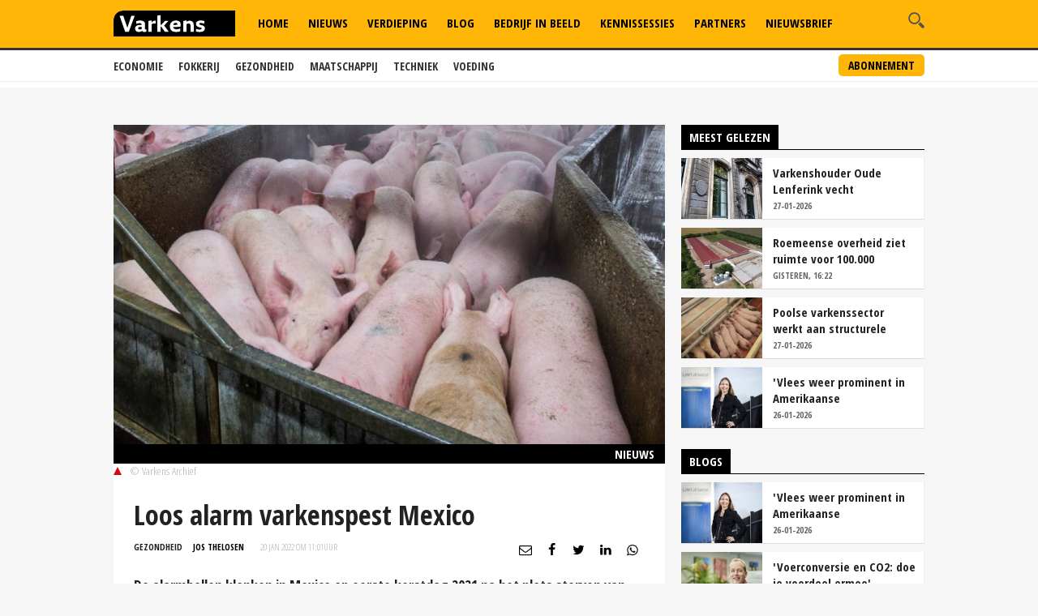

--- FILE ---
content_type: text/html
request_url: https://www.varkens.nl/nieuws/2022/01/20/loos-alarm-varkenspest-mexico
body_size: 26392
content:
<!DOCTYPE html>
<html lang="nl">
<head id="HtmlHeader_HeadMain"><!-- Google Tag Manager -->
<script type="text/javascript">
(function(w,d,s,l,i){w[l]=w[l]||[];w[l].push({'gtm.start':new Date().getTime(),event:'gtm.js'});var f=d.getElementsByTagName(s)[0],j=d.createElement(s),dl=l!='dataLayer'?'&l='+l:'';j.async=true;j.src='//www.googletagmanager.com/gtm.js?id='+i+dl;f.parentNode.insertBefore(j,f);})
(window,document,'script','dataLayer','GTM-M3MQ9JC');
</script>
<!-- End Google Tag Manager -->
<title>Loos alarm varkenspest Mexico - Nieuwe Oogst</title>
<meta charset="utf-8" />
<meta http-equiv="content-type" content="text/html;charset=utf-8" />
<meta name="viewport" content="width=device-width, initial-scale=1.0, maximum-scale=1.0, minimum-scale=1.0" />
<meta name="keywords" content="Afrikaanse varkenspest,klassieke varkenspest,vleesvarkens " />
<meta name="description" content="De alarmbellen klonken in Mexico op eerste kerstdag 2021 na het plots sterven van vleesvarkens in de wachtruimte van een slachterij in dat land. Dierenartsen van het ministerie van Landbouw en Plattelandsontwikkeling gingen direct op pad en verzamelden monsters. Snel werd duidelijk dat het geen varkenspest was.<br/> " />
<meta name="robots" content="index,follow" />
<meta name="author" content="Nieuwe Oogst, https://www.varkens.nl" />
<meta property="og:type" content="website" />
<meta property="og:site_name" content="Varkens" />
<meta property="og:title" content="Loos alarm varkenspest Mexico" />
<meta property="og:description" content="De alarmbellen klonken in Mexico op eerste kerstdag 2021 na het plots sterven van vleesvarkens in de wachtruimte van een slachterij in dat land. Dierenartsen van het ministerie van Landbouw en Plattelandsontwikkeling gingen direct op pad en verzamelden monsters. Snel werd duidelijk dat het geen varkenspest was." />
<meta property="og:url" content="https://www.varkens.nl/nieuws/2022/01/20/loos-alarm-varkenspest-mexico" />
<meta property="og:image" content="https://www.varkens.nl/public/image/960x615/197563.jpg" />
<meta property="og:image:width" content="960" />
<meta property="og:image:height" content="615" />
<meta name="twitter:card" content="summary" />
<meta name="twitter:title" content="Loos alarm varkenspest Mexico" />
<meta name="twitter:description" content="De alarmbellen klonken in Mexico op eerste kerstdag 2021 na het plots sterven van vleesvarkens in de wachtruimte van een slachterij in dat land. Dierenartsen van het ministerie van Landbouw en Plattelandsontwikkeling gingen direct op pad en verzamelden monsters. Snel werd duidelijk dat het geen varkenspest was." />
<meta name="twitter:url" content="https://www.varkens.nl/nieuws/2022/01/20/loos-alarm-varkenspest-mexico" />
<meta name="twitter:image" content="https://www.varkens.nl/public/image/960x615/197563.jpg" />
<meta name="twitter:image:width" content="960" />
<meta name="twitter:image:height" content="615" />
<link rel="apple-touch-icon" sizes="180x180" href="/assets/icons/apple-touch-icon.png" />
<link rel="icon" type="image/png" sizes="32x32" href="/assets/icons/favicon-32x32.png" />
<link rel="icon" type="image/png" sizes="16x16" href="/assets/icons/favicon-16x16.png" />
<link rel="icon" type="image/x-icon" href="/assets/icons/favicon.ico" />
<link rel="canonical" href="https://www.varkens.nl/nieuws/2022/01/20/loos-alarm-varkenspest-mexico" />
<link rel="manifest" href="/assets/icons/manifest.json" />
<link rel="mask-icon" href="/assets/icons/safari-pinned-tab.svg" color="#ffb606" />
<link rel="shortcut icon" href="/assets/icons/favicon.ico" />
<meta name="MobileOptimized" content="320" />
<meta name="apple-mobile-web-app-title" content="Varkens.nl" />
<meta name="msapplication-config" content="/assets/icons/browserconfig.xml" />
<meta name="theme-color" content="#ffb606" />
<meta name="apple-itunes-app" content="app-id=1563762952" />
<meta name="google-play-app" content="app-id=nl.varkens.android.app" />
<link href="https://fonts.googleapis.com/css?family=Open+Sans:300,400,600,800&display=swap" rel="stylesheet">
<link href="https://fonts.googleapis.com/css?family=Open+Sans+Condensed:300,300i,700&display=swap" rel="stylesheet">
<link rel="stylesheet" href="/assets/css/core.css?v=2.31.0.5" type="text/css" />
<script type="text/javascript" async='async' src='https://www.googletagservices.com/tag/js/gpt.js'></script>
<script>
	var googletag = googletag || {};
	googletag.cmd = googletag.cmd || [];

	var adslot = new Array();
	var pageid = 1;
	var maintags = ['gezondheid'];	
	var tags = ['Afrikaanse varkenspest','klassieke varkenspest','vleesvarkens'];	
	var edms = "";
	var edss = "";

</script>
<script type="text/javascript">
	googletag.cmd.push(function () {	
		googletag.pubads().setTargeting('site', 'Varkens');
		googletag.pubads().setTargeting("page","1");
		googletag.pubads().setTargeting("article","390406");
		googletag.pubads().setTargeting("maintag",maintags);
		googletag.pubads().setTargeting('tag', tags);
		googletag.pubads().setTargeting("partner","");
		
		var mapping1 =googletag.sizeMapping().addSize([0, 0], []).addSize([800, 0], [[728, 90]]).addSize([990, 0], [[970, 250], [728, 90], [970, 150]]).build();
		var mapping2 =googletag.sizeMapping().addSize([0, 0], []).addSize([800, 0], [[300, 600], [300, 250], [300, 1050]]).build();
		var mapping3 =googletag.sizeMapping().addSize([0, 0], [[320, 100], [300, 250]]).addSize([800, 0], []).build();		
				
		// Adslot 1 - Varkens_2021 - Home/Top - Non Lazy Loading
		adslot['leaderboard'] = 
		googletag.defineSlot('/267879422/Varkens_2021/Article/Top', [[970, 250], [728, 90], [320, 100], [300, 250], [970, 150]], 'leaderboard').defineSizeMapping(mapping1).addService(googletag.pubads());
		// Adslot 2 - Varkens_2021 - Home/Rechts1 - Lazy Loading
		adslot['rectangle-1'] = googletag.defineSlot('/267879422/Varkens_2021/Article/Rechts1', [[300, 600], [300, 250], [300, 1050]], 'rectangle-1').defineSizeMapping(mapping2).addService(googletag.pubads());
		// Adslot 3 - Varkens_2021 - Home/Rechts2 - Lazy Loading
		adslot['rectangle-2'] = googletag.defineSlot('/267879422/Varkens_2021/Article/Rechts2', [[300, 600], [300, 250], [300, 1050]], 'rectangle-2').defineSizeMapping(mapping2).addService(googletag.pubads());
		// Adslot 4 - Varkens_2021 - Home/Midden - Lazy Loading
		adslot['mobile-1'] = googletag.defineSlot('/267879422/Varkens_2021/Article/Midden', [[320, 100], [300, 250]], 'mobile-1').defineSizeMapping(mapping3).addService(googletag.pubads());
		// Adslot 5 - Varkens_2021 - Home/Midden2 - Lazy Loading
		adslot['mobile-2'] = googletag.defineSlot('/267879422/Varkens_2021/Article/Midden2', [[320, 100], [300, 250]], 'mobile-2').defineSizeMapping(mapping3).addService(googletag.pubads());
		// Adslot 6 - Varkens_2021 - OOP
		adslot['floor-ad'] = googletag.defineOutOfPageSlot('/267879422/Varkens_2021/Article', 'floor-ad').addService(googletag.pubads());
		//adslot['native'] = googletag.defineSlot('/267879422/Varkens_2021/Article', ['fluid'], 'native-ad').addService(googletag.pubads());

		googletag.pubads().enableSingleRequest();
		googletag.pubads().collapseEmptyDivs();
		googletag.pubads().disableInitialLoad();
		googletag.enableServices();

		/*HERE YOU SET THE NON LAZY LOADING AD UNITS*/
		googletag.pubads().refresh([adslot['leaderboard']], {changeCorrelator: false}); // load this adcall without lazy
		googletag.pubads().refresh([adslot['floor-ad']], {changeCorrelator: false}); // load this adcall without lazy
	});

</script>
<script src="/assets/js/scripts.min.js"></script>
<script src="/assets/js/default.js?v=2.31.2.1"></script>
<!-- End GPT Async Tag -->
<link rel="manifest" href="/manifest.json" />
<!--  -->
<style>
.header { margin-bottom:46px; z-index:99}
.header .main-nav { float:left; margin-left:20px}
.header .top { padding:5px; height:36px; background:#f6f6f6; border-bottom:1px solid #eee}
.header .top a { font-size:12px ; text-transform:uppercase; font-weight:800; color:#888}
.header .top .fright li a { border-right:1px solid #888}
.header .top .wrap { text-align:right}

.header .top .fright li { float: left; }
.header .top .fright li:last-of-type a { border: none; padding-right: 0; margin-right: 0; }
.header .top .fright li a { margin-right: 7px; padding-right: 7px; border-right: 1px solid #888; }
.main-nav ul ul { display:none}

.header .main-nav { margin-bottom:10px}

.yellow-theme .sidebar-title { background-color: #b0c022 !important }

.fleft .news-items { display: flex; flex-flow: row wrap; float:none; margin:0 -1em; width:calc(100% + 1em) }
.fleft .news-items .item { flex-basis: calc(100% / 2 - 1em); margin:0 0 0 1em }
.fleft .news-items.odd .item:first-child {flex-basis:100%;}
.fleft .news-items.odd .item.featured:first-child > a { height:332px}
.fleft .news-items.odd .item:first-child .text a { font-size:28px; line-height:1.25em}

.main-menu { position:relative;   z-index:100}

.is-sticky .submenu { margin-top:-40px}
.submenu { position:fixed; margin-top:62px; border-bottom:1px solid #ededed; -webkit-transition: .2s ease-out all;  transition: .2s ease-out all; background:#fff; width:100%; z-index:1}
.submenu.un-fixed {}
.submenu.fixed { }
.submenu .wrap ul { padding:0.5em 0}
.submenu li { display:inline-block; text-transform:uppercase; margin-right:1em}
.submenu li a { display:block; color:#333; font-weight:600; font-size:14px}
.submenu li a:hover {color:#999}

.rte-content a, .full-width-content a {color:#ffb606 !important}
.full-width-content .stock-item a { color: #000 !important; }
.rte-content .alignleft { float:left ; margin: 6px 15px 5px 0}
.rte-content .alignright { float:right ; margin: 6px 0px 5px 15px}

.item.featured .text a {/* background: rgba(0,0,0,0.6); padding:0.2em 0.5em; display:table*/}
.item.featured .text a:after { content:'';  display: table;}
.item.featured .text span.date {background:rgba(255, 182, 6, 1); padding; padding:0.2em 1.5em; display:inline-block; clear:both}
.themes .item { background:#fff; border-bottom:1px solid #ddd; border-right:1px solid #eee; padding-left:140px; height:100%; overflow: auto; margin:10px 0}
.themes .item .img-wrap { float:left;margin-left:-140px}
.themes .item h2 { font-size:24px; font-weight:800; margin:0.2em 0}
.themes .item a  {color: #000 }
.themes .item a:hover h2 { text-decoration:underline}
.themes .item .text { padding-right:0.5em}

.item { border-right:1px solid #eee; border-bottom:1px solid #ddd }

.filled { background:#ffb606; color:#fff; font-weight:600; padding:1em ; margin:1em 0; clear:both; position:relative; overflow:hidden}
.filled.black { background:#000}  
.filled  h2 {font-weight:600}
.filled.black h2 { color:#ffb606}
.filled.black h3 { color:#fff; font-size:1.4em; margin:0}
.filled  p {margin-top:1em}
.filled.newsletter:before { content:'\e803'; font-family: "varkens"; -webkit-font-smoothing: antialiased; -moz-osx-font-smoothing: grayscale; font-style: normal; font-variant: normal; font-weight: normal; text-decoration: none; text-transform: none; position:absolute; bottom:-32px; right:-10px; font-size:84px; color:#fdd26b }
.filled.poll:before { content:'\e818'; font-family: "varkens"; -webkit-font-smoothing: antialiased; -moz-osx-font-smoothing: grayscale; font-style: normal; font-variant: normal; font-weight: normal; text-decoration: none; text-transform: none; position:absolute; bottom:-32px; right:10px; font-size:96px; color:#fdd26b }
.filled.poll { padding-bottom:40px}
.filled button { background:#fff;border:1px solid #fff; border-radius:0.25em; padding:0.2em 1em; font-weight:600; text-transform:uppercase; color:#ffb606}
.filled.black .btn {background:#ffb606;border:1px solid #ffb606; border-radius:0 0 0 0.25em ; padding:0.2em 1em; font-weight:600; text-transform:uppercase; color:#fff}
.filled.black.knowledge { background-image: url(/assets/images/education-icon-png-white-7.png); background-position: 110% 120%; background-repeat:no-repeat; background-size:100px 100px}

.weather-box { border-bottom:0 }

.top-list .text a {overflow: hidden;text-overflow: ellipsis;display: -webkit-box;-webkit-line-clamp: 2;-webkit-box-orient: vertical; max-height:2em}

.news-items .text span.date { color:#666}

.post-wrap .post-details, .post-wrap .rte-content  { padding:25px}

.headline h1 , .headline h2 { color:#fff; display:inline-block; padding:4px 14px; background: #000; font-size:24px; line-height:1em}
.headline { border-bottom:2px solid #000; float:none!important}

}

#poll { min-height:80px}
.poll_answer { display:block; padding-left:20px; margin:0.5em 0}
.poll_result.poll_answer  { padding-left:0px}
.poll_answer_radio { margin-left:-20px; float:left}
.poll_answer_bar { background:#000; height:8px}

@media only screen and (max-width: 640px) {
.fleft .news-items { display: block; width:100% }
.fleft .news-items .item { flex-basis: calc(100% / 2 - 1em); margin-right:1em }
.fleft .news-items .item:first-child {flex-basis:100%}
.fleft .news-items .item.featured:first-child > a { height:203px !important}

}

@media all and (-ms-high-contrast:none){

.fleft .news-items .item { flex-basis: calc(100% / 2 - 1.1em);}
}

#poll.loading { min-height:200px; background: url("/assets/images/loading.png") no-repeat center center}

.submenu a.button { float:right; font-weight:bold; margin-top:-33px; border:2px solid #ffb606; background:#ffb606; padding:2px 10px; display:inline-block; color:#000; border-radius:5px; text-transform:uppercase; font-size:14px }
.submenu a.button:hover { background:#fff}
</style>
<!-- Facebook Pixel Code -->
<script type="text/javascript">
!function(f,b,e,v,n,t,s)
{if(f.fbq)return;n=f.fbq=function(){n.callMethod?
n.callMethod.apply(n,arguments):n.queue.push(arguments)};
if(!f._fbq)f._fbq=n;n.push=n;n.loaded=!0;n.version='2.0';
n.queue=[];t=b.createElement(e);t.async=!0;
t.src=v;s=b.getElementsByTagName(e)[0];
s.parentNode.insertBefore(t,s)}(window, document,'script',
'https://connect.facebook.net/en_US/fbevents.js');
fbq('init', '229308278904066');
fbq('track', 'PageView');
</script>
<noscript><img height="1" width="1" style="display:none"
src="https://www.facebook.com/tr?id=229308278904066&ev=PageView&noscript=1"
/></noscript>
<!-- End Facebook Pixel Code -->

</head>
<body id="Body" class="" style="background:#f6f6f6" data-id="1">

	<!-- Google Tag Manager (noscript) -->
<noscript>
<iframe src="//www.googletagmanager.com/ns.html?id=GTM-M3MQ9JC" height="0" width="0" style="display:none;visibility:hidden"></iframe>
</noscript>
<!-- Google Tag Manager (noscript) -->
<div class="container">
	<header class="header">
		<div class="submenu">
			<div class="wrap">
				<ul>
					<li><a href="/economie">Economie</a></li>
					<li><a href="/fokkerij">Fokkerij</a></li>
					<li><a href="/gezondheid">Gezondheid</a></li>
					<li><a href="/maatschappij">Maatschappij</a></li>
					<li><a href="/techniek">Techniek</a></li>
					<li><a href="/voeding">Voeding</a></li>
				</ul>
				<a href="/abonneren" class="button">Abonnement</a>
			</div>
		</div>
		<div data-sticky>
			<div class="bottom hidden-on-mobile">
				<div class="wrap">
					<a id="lnkLogo" href="/" class="logo" title="Varkens | H&egrave;t platform voor de varkenshouderij">
						<svg version="1.1" id="logo-varkens" xmlns="http://www.w3.org/2000/svg" xmlns:xlink="http://www.w3.org/1999/xlink" x="0px" y="0px" viewBox="0 0 632.126 133.228" style="enable-background:new 0 0 632.126 133.228;" xml:space="preserve">
						<g>
							<path d="M53.91.41S.05.41.05,54.27v79.37H632.17V.41Z" />
							<path d="M448.1,110.05c13.79,0,26.77-4.89,26.77-18.68,0-8.88-5.58-13.1-13.44-15.15L453,73.94c-4.44-1.14-7.52-2.16-7.52-5.69,0-4.1,4.9-4.45,8.43-4.45a52.63,52.63,0,0,1,16.86,3.08h.91V54A57.68,57.68,0,0,0,453,51.27c-12.42,0-24.49,4.45-24.49,17,0,9.79,5.58,14.81,15.61,17.31l7.06,1.83c3.19.68,6.72,1.25,6.72,4.89,0,4.9-6.72,5.24-11.51,5.24-5.35,0-12.53-1.25-17-3.53h-.91v13.33c4.9,1.82,13.33,2.73,19.59,2.73m-31.1-.91V75.77c0-6.27-1.36-11-3.53-14.7-3.87-6.26-10.48-8.88-17.88-8.88-6.15,0-10.6,1.82-15.49,5.35h-.92V51.27h-5.8L362.21,54v55.13h17V70.41a16.31,16.31,0,0,1,10.26-4c5.12,0,7.86,1.7,9.34,4.89A24.59,24.59,0,0,1,400,80.21v28.93ZM310.15,73.94c.91-6.15,5.36-10.59,12.53-10.59,6.15,0,9.8,2.62,9.8,8.43v1.37Zm14.24,36.11c7.18,0,16.06-.91,21.87-4V92.62h-.91a46.19,46.19,0,0,1-19.13,4.11c-8.21,0-14.81-4.22-16-12.08L348,83.28a69.91,69.91,0,0,0,.91-11c0-14.23-10.7-21-24.94-21-17.77,0-31.1,11.17-31.1,29.39,0,19.6,12,29.39,31.55,29.39m-38.73-.91v-1.82L263,76.68l21.3-21.87V53.1H267.44L247.39,73.94h-2.62V23.71H239l-11.17,2.62v82.81h17V83.74h3.53L267,109.14Zm-87.6,0V70.87c3.53-3.31,7.07-4.44,12-4.44h9.34V53.1a18.18,18.18,0,0,0-6.15-.91c-6,0-11.27,4.21-14.24,8.42h-.91V51.27h-5.81L181.09,54v55.13ZM128.23,90.92c0-4.9,4.45-6.72,9.35-6.72H146v10a17.9,17.9,0,0,1-9.35,3c-4.89,0-8.43-1.37-8.43-6.26m3.08,19.13c7.06,0,12.87-2.27,16.4-5.81h.34c2.28,4.1,6.73,5.81,12.19,5.81A43.86,43.86,0,0,0,171,108.69V97.18h-3.64c-3.53,0-4.45-1.37-4.45-4.9V62.89c-3.53-8.08-12.41-11.62-24.49-11.62a61.6,61.6,0,0,0-20.84,3.54V68.25h.91a35.12,35.12,0,0,1,15.95-3.65c7.17,0,11.62,1.83,11.62,8.09V74.4h-8.89c-13.33,0-25.4,4.9-25.4,18.22,0,11.17,8.43,17.43,19.59,17.43m-52.06-.91L109.1,29.06V27.24H92.58L71.73,88.18l-21-60.94H32.09v1.82l28.48,80.08Z" style="fill:#fff;"/>
						</g>
						</svg>
					</a>
					<div class="search-wrap fright">
						<span class="overlay"></span>
						<a href="javascript:;" class="ico search">
							<svg version="1.1" xmlns="http://www.w3.org/2000/svg" xmlns:xlink="http://www.w3.org/1999/xlink" x="0px" y="0px" viewBox="0 0 1000 1000" enable-background="new 0 0 1000 1000" xml:space="preserve">
								<g>
									<path d="M745,377.5C745,174.6,580.5,10,377.5,10C174.6,10,10,174.6,10,377.5S174.6,745,377.5,745C580.5,745,745,580.4,745,377.5z M377.5,653.1c-152,0-275.6-123.6-275.6-275.6s123.6-275.6,275.6-275.6c152,0,275.6,123.6,275.6,275.6S529.5,653.1,377.5,653.1z"></path>
									<path d="M963.1,833.2L738.3,608.3c-33.5,52.1-77.8,96.4-129.9,129.9l224.8,224.8c35.9,35.9,94.1,35.9,129.9,0C999,927.3,999,869.1,963.1,833.2z"></path>
								</g>
							</svg>
						</a>
						<div class="search-in">
							<form name="search" id="search" method="post" action="/zoeken/">
								<input name="s" id="s" type="search" />
								<button class="btn white">Zoeken</button>
							</form>
						</div>
					</div>

					<nav class="main-nav">
						<ul>
							<li id="menu-home">
								<a href="/">Home</a>									
							</li>						
							<li id="menu-nieuws">
								<a href="/nieuws">Nieuws</a>							
							</li>					
							<li id="menu-akkerbouw">
								<a href="/verdieping">Verdieping</a>								
							</li>									
							<li id="menu-blog">
								<a href="/blog">Blog</a>							
							</li>
							<li id="menu-video">
								<a href="/bedrijf-in-beeld">Bedrijf in Beeld</a>									
							</li>						
							<li id="menu-kennis">
								<a href="/kennissessies">Kennissessies</a>									
							</li>
							<li id="menu-marktprijzen">
								<a href="/partners">Partners</a>
							</li>	
							<li id="menu-nieuwsbrief">
								<a href="/nieuwsbrief">Nieuwsbrief</a>
							</li>
						</ul>
					</nav>
				</div>
			</div>
			<div class="mobile-navigation show-on-mobile">
				<a href="javascript:;" class="menu-btn" id="mobile-menu-toggle"><i class="icon icon-bars"></i></a>
				<a href="javascript:history.back();" class="menu-btn"><i class="icon icon-left-open hidden"></i></a>
				<a id="lnkLogo" href="/" class="logo" alt="Varkens.nl">
						<svg version="1.1" id="logo-varkens" xmlns="http://www.w3.org/2000/svg" xmlns:xlink="http://www.w3.org/1999/xlink" x="0px" y="0px" viewBox="0 0 632.126 133.228" style="enable-background:new 0 0 632.126 133.228;" xml:space="preserve">
						<g>
							<path d="M53.91.41S.05.41.05,54.27v79.37H632.17V.41Z" />
							<path d="M448.1,110.05c13.79,0,26.77-4.89,26.77-18.68,0-8.88-5.58-13.1-13.44-15.15L453,73.94c-4.44-1.14-7.52-2.16-7.52-5.69,0-4.1,4.9-4.45,8.43-4.45a52.63,52.63,0,0,1,16.86,3.08h.91V54A57.68,57.68,0,0,0,453,51.27c-12.42,0-24.49,4.45-24.49,17,0,9.79,5.58,14.81,15.61,17.31l7.06,1.83c3.19.68,6.72,1.25,6.72,4.89,0,4.9-6.72,5.24-11.51,5.24-5.35,0-12.53-1.25-17-3.53h-.91v13.33c4.9,1.82,13.33,2.73,19.59,2.73m-31.1-.91V75.77c0-6.27-1.36-11-3.53-14.7-3.87-6.26-10.48-8.88-17.88-8.88-6.15,0-10.6,1.82-15.49,5.35h-.92V51.27h-5.8L362.21,54v55.13h17V70.41a16.31,16.31,0,0,1,10.26-4c5.12,0,7.86,1.7,9.34,4.89A24.59,24.59,0,0,1,400,80.21v28.93ZM310.15,73.94c.91-6.15,5.36-10.59,12.53-10.59,6.15,0,9.8,2.62,9.8,8.43v1.37Zm14.24,36.11c7.18,0,16.06-.91,21.87-4V92.62h-.91a46.19,46.19,0,0,1-19.13,4.11c-8.21,0-14.81-4.22-16-12.08L348,83.28a69.91,69.91,0,0,0,.91-11c0-14.23-10.7-21-24.94-21-17.77,0-31.1,11.17-31.1,29.39,0,19.6,12,29.39,31.55,29.39m-38.73-.91v-1.82L263,76.68l21.3-21.87V53.1H267.44L247.39,73.94h-2.62V23.71H239l-11.17,2.62v82.81h17V83.74h3.53L267,109.14Zm-87.6,0V70.87c3.53-3.31,7.07-4.44,12-4.44h9.34V53.1a18.18,18.18,0,0,0-6.15-.91c-6,0-11.27,4.21-14.24,8.42h-.91V51.27h-5.81L181.09,54v55.13ZM128.23,90.92c0-4.9,4.45-6.72,9.35-6.72H146v10a17.9,17.9,0,0,1-9.35,3c-4.89,0-8.43-1.37-8.43-6.26m3.08,19.13c7.06,0,12.87-2.27,16.4-5.81h.34c2.28,4.1,6.73,5.81,12.19,5.81A43.86,43.86,0,0,0,171,108.69V97.18h-3.64c-3.53,0-4.45-1.37-4.45-4.9V62.89c-3.53-8.08-12.41-11.62-24.49-11.62a61.6,61.6,0,0,0-20.84,3.54V68.25h.91a35.12,35.12,0,0,1,15.95-3.65c7.17,0,11.62,1.83,11.62,8.09V74.4h-8.89c-13.33,0-25.4,4.9-25.4,18.22,0,11.17,8.43,17.43,19.59,17.43m-52.06-.91L109.1,29.06V27.24H92.58L71.73,88.18l-21-60.94H32.09v1.82l28.48,80.08Z" style="fill:#fff;"/>
						</g>
						</svg>		
				</a>
				<div class="search-wrap fright">
					<span class="overlay"></span>
					<a href="javascript:;" class="ico search">
						<svg version="1.1" xmlns="http://www.w3.org/2000/svg" xmlns:xlink="http://www.w3.org/1999/xlink" x="0px" y="0px" viewBox="0 0 1000 1000" enable-background="new 0 0 1000 1000" xml:space="preserve">
							<g>
								<path d="M745,377.5C745,174.6,580.5,10,377.5,10C174.6,10,10,174.6,10,377.5S174.6,745,377.5,745C580.5,745,745,580.4,745,377.5z M377.5,653.1c-152,0-275.6-123.6-275.6-275.6s123.6-275.6,275.6-275.6c152,0,275.6,123.6,275.6,275.6S529.5,653.1,377.5,653.1z"></path>
								<path d="M963.1,833.2L738.3,608.3c-33.5,52.1-77.8,96.4-129.9,129.9l224.8,224.8c35.9,35.9,94.1,35.9,129.9,0C999,927.3,999,869.1,963.1,833.2z"></path>
							</g>
						</svg>
					</a>
					<div class="search-in">
						<form name="search" id="search-mobile" method="post" action="/zoeken/">
							<input name="s" id="s-mobile" type="search"  />
							<button class="btn white">Zoeken</button>
						</form>
					</div>
				</div>

				<ul class="mobile-select opensearchserver.ignore">
							<li id="menu-home-mobile">
								<a href="/">Home</a>									
							</li>						
							<li id="menu-nieuws-mobile">
								<a href="/nieuws">Nieuws</a>							
							</li>					
							<li id="menu-verdieping-mobile">
								<a href="/verdieping">Verdieping</a>								
							</li>									
							<li id="menu-blog-mobile">
								<a href="/blog">Blog</a>							
							</li>
							<li id="menu-bedrijf-mobile">
								<a href="/bedrijf-in-beeld">Bedrijf in Beeld</a>									
							</li>					
							<li id="menu-kennis-mobile">
								<a href="/kennissessies">Kennissessies</a>									
							</li>
							<li id="menu-partners-mobile">
								<a href="/partners">Partners</a>
							</li>
							<li id="menu-nieuwsbrief">
								<a href="/nieuwsbrief">Nieuwsbrief</a>
							</li>							
					<li>
						<a>Thema's</a>
						<i></i>
						<div class="sub-nav" style="overflow: hidden; display: none;">
							<ul>		
								<li><a href="/economie">Economie</a></li>
								<li><a href="/fokkerij">Fokkerij</a></li>
								<li><a href="/gezondheid">Gezondheid</a></li>
								<li><a href="/maatschappij">Maatschappij</a></li>
								<li><a href="/techniek">Techniek</a></li>
								<li><a href="/voeding">Voeding</a></li>
							</ul>
							<a href="/abonneren" class="button">Abonnement</a>
						</div>
					</li>	
					<li>
						<a>Meer</a>
						<i></i>
						<div class="sub-nav" style="overflow: hidden; display: none;">
							<ul>		
								<li><a href="/over-ons">Over ons</a></li>
								<li><a href="/contact">Contact</a></li>
								<li><a href="/redactie">Redactie</a></li>
								<li><a href="/abonneren">Abonnement</a></li>
								<li><a href="/adverteren">Adverteren</a></li>
								<li><a href="/rss">RSS</a></li>
								<li><a href="/privacy">Privacy</a></li>
								<li><a href="/disclaimer">Disclaimer</a></li>
							</ul>
						</div>
					</li>	
				</ul>

			</div>
		</div>

	</header> 

		<div class="banner-wrap">
			<div class="wrap">
				<div class="banner w-728">

					<div>
						<div id="leaderboard" class="banner-item">
							<script>
								googletag.cmd.push(function () { googletag.display('leaderboard'); });
							</script>
						</div>
					</div>

                </div>
            </div>
        </div>	
	<div class="content">
		<div class="wrap">
			            <div class="article-container">    
	            <div class="two-cols with-sidebar">
		            <div class="fleft">



<div class="post-wrap">

		<div class="main-image">

		<div class="image-inner">
			<img width="980" height="440" src="/public/image/320x205/197563.jpg" alt="Loos+alarm+varkenspest+Mexico" srcset="/public/image/320x205/197563.jpg 320w, /public/image/480x308/197563.jpg 480w, /public/image/560x346/197563.jpg 560w, /public/image/640x410/197563.jpg 640w, /public/image/800x513/197563.jpg 800w" sizes="(min-width: 1024px) 800px, (min-width: 768px) 640px, 100vw" />
		</div>
		<span>Nieuws</span>
		<div class="figcaption">
			<i class="arrow"></i>&copy; Varkens Archief
		</div>		
	</div>


	<div class="post-details">
		<h1>
			Loos alarm varkenspest Mexico
		</h1>
		<div class="meta-data">
			<span class="category blue<-text">Gezondheid</span>
			<span class="date"  style="color:#000;font-weight:bold"><a href="/redactie/jos-thelosen" style="color:#000">Jos Thelosen</a></span>
			<span class="date"><time datetime="20 jan 2022 om 11:01">20 jan 2022 om 11:01</time>uur</span>
			

<div class="author-box author-box-top"> 
	<ul class="social-network">
		<li>
			<a class="share mail" href="mailto:?subject=Loos+alarm+varkenspest+Mexico&amp;body=https%3A%2F%2Fwww%2Evarkens%2Enl%2Fnieuws%2F2022%2F01%2F20%2Floos%2Dalarm%2Dvarkenspest%2Dmexico"> <i class="icon icon-envelope-o"></i> </a>
		</li>
		<li>
			<a class="share facebook" onclick="window.open (this.href, &#39;Deel op Facebook&#39;,&#39;width=400,height=300,titlebar=no,toolbar=no,location=no&#39;);
				return false;" href="https://www.facebook.com/sharer.php?u=https%3A%2F%2Fwww%2Evarkens%2Enl%2Fnieuws%2F2022%2F01%2F20%2Floos%2Dalarm%2Dvarkenspest%2Dmexico&amp;display=popup&amp;ref=plugin" target="_blank"> <i class="icon icon-facebook"></i>
			</a>
		</li>
		<li>
			<a class="share twitter" onclick="window.open (this.href, &#39;Deel op Twitter&#39;,&#39;width=400,height=300,titlebar=no,toolbar=no,location=no&#39;);
				return false;" href="https://twitter.com/intent/tweet?text=Loos+alarm+varkenspest+Mexico&url=https%3A%2F%2Fwww%2Evarkens%2Enl%2Fnieuws%2F2022%2F01%2F20%2Floos%2Dalarm%2Dvarkenspest%2Dmexico" target="_blank"> <i class="icon icon-twitter"></i>
			</a>
		</li>
		<li>
			<a class="share linkedin" onclick="window.open (this.href, &#39;Deel op Linkedin&#39;,&#39;width=400,height=300,titlebar=no,toolbar=no,location=no&#39;);
				return false;" href="https://www.linkedin.com/shareArticle?mini=true&url=https%3A%2F%2Fwww%2Evarkens%2Enl%2Fnieuws%2F2022%2F01%2F20%2Floos%2Dalarm%2Dvarkenspest%2Dmexico&summary=Loos+alarm+varkenspest+Mexico&url=https%3A%2F%2Fwww%2Evarkens%2Enl%2Fnieuws%2F2022%2F01%2F20%2Floos%2Dalarm%2Dvarkenspest%2Dmexico&source=NieuweOogst" target="_blank"> <i class="icon icon-linkedin"></i>
			</a>
		</li>		
		<li>
			<a class="share whatsapp" href="whatsapp://send?text=Loos+alarm+varkenspest+Mexico%0A%0Ahttps%3A%2F%2Fwww%2Evarkens%2Enl%2Fnieuws%2F2022%2F01%2F20%2Floos%2Dalarm%2Dvarkenspest%2Dmexico" target="_blank"> <i class="icon icon-whatsapp"></i> </a>
		</li>
	</ul>
</div>

		</div>
		<p class="intro">
			De alarmbellen klonken in Mexico op eerste kerstdag 2021 na het plots sterven van vleesvarkens in de wachtruimte van een slachterij in dat land. Dierenartsen van het ministerie van Landbouw en Plattelandsontwikkeling gingen direct op pad en verzamelden monsters. Snel werd duidelijk dat het geen varkenspest was.<br/>
		</p>
	</div>
	<div id="mobile-1" class="banner-item">

			<script>
				googletag.cmd.push(function () { googletag.display('mobile-1'); });
			</script>

	</div>	
	<div class="rte-content" id="lightgallery">
		<p>Analyses door het nationale diergezondheidslaboratorium in Senasica wezen uit dat de plotselinge sterfte van de bij het slachthuis in Tepic aangevoerde varkens niet het gevolg was van Afrikaanse of Klassieke varkenspest. Die conclusie was een enorme opluchting voor de Mexicaanse varkensproductieketen.</p>
<p>De verdachte situatie wees uit dat lokale overheden bijzondere gezondheidsproblemen bij de varkensslacht inderdaad melden. Het Mexicaanse systeem om snel en goed op een melding van verdenking te reageren, functioneert eveneens goed.</p>
<h2>Voorzorgsprincipe</h2>
<p>Ondanks die positieve uitslag zijn de 220 aanwezige varkens, die nog geslacht moesten worden, gedood en op een hygiënische manier afgevoerd. De lokale overheid wilde uitsluiten dat het varkensvlees alsnog bij consumenten terechtkwam en dat de nog onbekende ziekteverwekkers zich zouden verspreiden. Na het uitsluiten van varkenspest is verder onderzoek gedaan naar de oorzaak van de plotselinge varkenssterfte.</p>
<p>Die werd 14 januari bekend, de dieren werden geveld door een complex van luchtwegaandoeningen. Ze bleken diverse infectieuze aandoeningen bij zich te dragen, zoals het circovirus type II (PCV2), Mycoplasma hyopneumoniae en Pasteurella multocida (snuffelziekte). Salmonella werd eveneens aangetoond. Een besmetting met die darmbacterie kan in ernstige gevallen leiden tot plotselinge sterfte door koorts boven de 40-41 graden en uitdroging.<br/></p>
	
		

		<div class="gallery-wrapper">
			<h6></h6>
			
		</div>
		
		

		<div class="tags">
			<h3>Bekijk meer over:</h3>
			<ul>
				<li><a href="/tags/afrikaanse-varkenspest/">Afrikaanse varkenspest</a></li>
<li><a href="/tags/klassieke-varkenspest/">klassieke varkenspest</a></li>
<li><a href="/tags/vleesvarkens/">vleesvarkens</a></li>

			</ul>
		</div>		
		<style>
			.embeded-content iframe { margin:0 auto; max-width:100%; width:100%}
			.embeded-content.video { 	position:relative;	padding-bottom:56.25%;	padding-top:30px;	height:0;	overflow:hidden;}
			.embeded-content.video iframe { position:absolute;top:0;left:0;	width:100%;	height:100%;}
			.embeded-content twitter-widget { margin:10px auto}}
		</style>
	</div>
	<div id="mobile-2" class="banner-item">

			<script>
				googletag.cmd.push(function () { googletag.display('mobile-2'); });
			</script>

	</div>	

</div>
	<div id="comments" data-id="390406">
	</div>
<div class="readmore-block" style="margin-top:1em">
	<div class="headline"><h2>Lees ook	</h2></div>
	<div class="news-items">
						<div class="item">
					<div class="img-wrap">
						<img data-src="/public/image/320x205/191490.jpg" alt="" />
					</div>
					<div class="text">
						<a href="/nieuws/2022/01/19/varkenshouders-krijgen-geen-financiele-steun-vanuit-eu">Varkenshouders krijgen geen financiële steun vanuit EU</a>
						<span class="date"></span>						
					</div>
				</div>				<div class="item">
					<div class="img-wrap">
						<img data-src="/public/image/320x205/178259.jpg" alt="" />
					</div>
					<div class="text">
						<a href="/nieuws/2022/01/19/acht-wilde-zwijnen-met-afrikaanse-varkenspest-in-italie">Acht wilde zwijnen met Afrikaanse varkenspest in Italië</a>
						<span class="date"></span>						
					</div>
				</div>				<div class="item">
					<div class="img-wrap">
						<img data-src="/public/image/320x205/189778.jpg" alt="" />
					</div>
					<div class="text">
						<a href="/nieuws/2022/01/14/noord-italie-meldt-meer-gevallen-van-afrikaanse-varkenspest">Noord-Italië meldt meer gevallen van Afrikaanse varkenspest</a>
						<span class="date"></span>						
					</div>
				</div>				<div class="item">
					<div class="img-wrap">
						<img data-src="/public/image/320x205/178825.jpg" alt="" />
					</div>
					<div class="text">
						<a href="/nieuws/2022/01/14/drie-wilde-zwijnen-met-afrikaanse-varkenspest-in-italie">Drie wilde zwijnen met Afrikaanse varkenspest in Italië</a>
						<span class="date"></span>						
					</div>
				</div>	
	</div>
</div>	
    <!-- BEGIN stock change component -->
    <div class="gold-theme" style="clear:both; margin:0" >
		<div class="headline"><h2><a href="/marktprijzen/" >Marktprijzen</a></h2></div>
		<div class="stock-item widget"> 
		<ul>
			                <li class="double-row">
					<a href="/marktprijzen/" data-xid="chart-407">
						<div>DCA BestPigletPrice </div>	
						<div class="flex">
							<span style="color:#999;font-weight:300">Biggen weekprijzen</span>							
							<label><span>€ 32,00</span><span class="stock-ico up">€ 0,50<i class="change"></i></span></label>
						</div>
					</a>               
                </li>                <li class="double-row">
					<a href="/marktprijzen/" data-xid="chart-56">
						<div>Topigs Norsvin</div>	
						<div class="flex">
							<span style="color:#999;font-weight:300">Biggen weekprijzen</span>							
							<label><span>€ 41,00</span><span class="stock-ico equal">€ 0,00<i class="change"></i></span></label>
						</div>
					</a>               
                </li>                <li class="double-row">
					<a href="/marktprijzen/" data-xid="chart-55">
						<div>Vion</div>	
						<div class="flex">
							<span style="color:#999;font-weight:300">Biggen weekprijzen</span>							
							<label><span>€ 30,00</span><span class="stock-ico up">€ 1,00<i class="change"></i></span></label>
						</div>
					</a>               
                </li>                <li class="double-row">
					<a href="/marktprijzen/" data-xid="chart-533">
						<div>Compaxo</div>	
						<div class="flex">
							<span style="color:#999;font-weight:300">Vleesvarkens</span>							
							<label><span>€ 1,12</span><span class="stock-ico equal">€ 0,00<i class="change"></i></span></label>
						</div>
					</a>               
                </li>                <li class="double-row">
					<a href="/marktprijzen/" data-xid="chart-18">
						<div>Van Rooi Meat</div>	
						<div class="flex">
							<span style="color:#999;font-weight:300">Vleesvarkens</span>							
							<label><span>€ 1,23</span><span class="stock-ico equal">€ 0,00<i class="change"></i></span></label>
						</div>
					</a>               
                </li>                <li class="double-row">
					<a href="/marktprijzen/" data-xid="chart-19">
						<div>Vion</div>	
						<div class="flex">
							<span style="color:#999;font-weight:300">Vleesvarkens</span>							
							<label><span>€ 1,21</span><span class="stock-ico equal">€ 0,00<i class="change"></i></span></label>
						</div>
					</a>               
                </li>		
		</ul>
		
		</div>
		<a href="/marktprijzen" class="load-more-btn small" style="margin-bottom:2em; margin-top:-2em"><span>Meer marktprijzen</span></a>

    </div>
<Style>
.gold-themex a.load-more-btn  { border-color:#ead3b3}
.gold-themex a.load-more-btn span { color:#9b6823; background:#ead3b3}
.gold-themex a.load-more-btn:hover span {background:#dfc29c}

.stock-item a { display:block; font-weight:800; font-size:16px}
.stock-item a .flex {
margin-top:0.6em;
    -webkit-box-align: center;
    -ms-flex-align: center;
    align-items: center;
    color: #000;
    display: -webkit-box;
    display: -ms-flexbox;
    display: flex;
    -webkit-box-orient: horizontal;
    -webkit-box-direction: normal;
    -ms-flex-direction: row;
    flex-direction: row;
    -webkit-box-pack: justify;
    -ms-flex-pack: justify;
    justify-content: space-between;
    line-height: 1;
    height: inherit;
	font-weight:normal !important
}

</style>



	<div class="banner-wrap">
		
	</div>

		



                    </div>
	<div class="fright">
			
			<div class="inherit-theme">
				<div class="title"><h2>Meest gelezen</h2></div>
				<div class="news-items top-list">
									<div class="item ">
					<div class="img-wrap">
						<a href="/nieuws/2026/01/27/varkenshouder-oude-lenferink-vecht-geweigerde-vergunning-aan"><img src="/public/image/320x205/194720.jpg" alt="" /></a>
					</div>
					<div class="text">
						<a href="/nieuws/2026/01/27/varkenshouder-oude-lenferink-vecht-geweigerde-vergunning-aan">Varkenshouder Oude Lenferink vecht geweigerde vergunning aan</a>
						<span class="date">27-01-2026</span>						
					</div>
				</div>				<div class="item ">
					<div class="img-wrap">
						<a href="/nieuws/2026/01/28/roemeense-overheid-ziet-ruimte-voor-100-000-zeugen-extra"><img src="/public/image/320x205/230290.jpg" alt="" /></a>
					</div>
					<div class="text">
						<a href="/nieuws/2026/01/28/roemeense-overheid-ziet-ruimte-voor-100-000-zeugen-extra">Roemeense overheid ziet ruimte voor 100.000 zeugen extra</a>
						<span class="date">Gisteren, 16:22</span>						
					</div>
				</div>				<div class="item ">
					<div class="img-wrap">
						<a href="/nieuws/2026/01/27/poolse-varkenssector-werkt-aan-structurele-verbetering"><img src="/public/image/320x205/260834.jpg" alt="" /></a>
					</div>
					<div class="text">
						<a href="/nieuws/2026/01/27/poolse-varkenssector-werkt-aan-structurele-verbetering">Poolse varkenssector werkt aan structurele verbetering</a>
						<span class="date">27-01-2026</span>						
					</div>
				</div>				<div class="item ">
					<div class="img-wrap">
						<a href="/nieuws/2026/01/26/vlees-weer-prominent-in-amerikaanse-voedselpiramide"><img src="/public/image/320x205/195252.jpg" alt="" /></a>
					</div>
					<div class="text">
						<a href="/nieuws/2026/01/26/vlees-weer-prominent-in-amerikaanse-voedselpiramide">'Vlees weer prominent in Amerikaanse voedselpiramide'</a>
						<span class="date">26-01-2026</span>						
					</div>
				</div>
				</div>					
			</div>	

			
			<div id="rectangle-2" class="banner-item">

					<script>
						googletag.cmd.push(function () { googletag.display('rectangle-2'); });
					</script>

			</div>
			
			<div class="filled black knowledge hidden">
				<h2>Online kennissessies</h2>
				<h3>Vitale Varkenshouderij</h3>
				<p><a href="/kennissessies" class="btn yellow">Meld je hier aan</a></p>
			</div>				
	
			<div class="yellow-theme">
				<div class="title"><h2>Blogs</h2></div>
				<div class="news-items top-list">
									<div class="item">
					<div class="img-wrap">
						<img src="/public/image/320x205/195252.jpg" alt="" />
					</div>
					<div class="text">
						<a href="/nieuws/2026/01/26/vlees-weer-prominent-in-amerikaanse-voedselpiramide">'Vlees weer prominent in Amerikaanse voedselpiramide'</a>
						<span class="date">26-01-2026</span>						
					</div>
				</div>				<div class="item">
					<div class="img-wrap">
						<img src="/public/image/320x205/228096.jpg" alt="" />
					</div>
					<div class="text">
						<a href="/nieuws/2026/01/22/voerconversie-en-co2-doe-je-voordeel-ermee">'Voerconversie en CO2: doe je voordeel ermee'</a>
						<span class="date">22-01-2026</span>						
					</div>
				</div>				<div class="item">
					<div class="img-wrap">
						<img src="/public/image/320x205/266694.jpg" alt="" />
					</div>
					<div class="text">
						<a href="/nieuws/2026/01/19/verbreek-de-verbinding">'Verbreek de verbinding'</a>
						<span class="date">19-01-2026</span>						
					</div>
				</div>				<div class="item">
					<div class="img-wrap">
						<img src="/public/image/320x205/268210.jpg" alt="" />
					</div>
					<div class="text">
						<a href="/nieuws/2026/01/15/een-goede-start-is-het-halve-werk">'Een goede start is het halve werk'</a>
						<span class="date">15-01-2026</span>						
					</div>
				</div>
				</div>					
			</div>				
			<div class="yellow-theme">
				<div class="title"><h2>Bedrijf in Beeld</h2></div>
				<div class="news-items top-list">
									<div class="item">
					<div class="img-wrap">
						<img src="/public/image/320x205/270777.jpg" alt="" />
					</div>
					<div class="text">
						<a href="/nieuws/2026/01/20/alleen-zou-het-sneller-gaan-maar-samen-staan-we-stukken-sterker">'Alleen zou het sneller gaan, maar samen staan we stukken sterker'</a>
						<span class="date">20-01-2026</span>						
					</div>
				</div>				<div class="item">
					<div class="img-wrap">
						<img src="/public/image/320x205/270504.jpg" alt="" />
					</div>
					<div class="text">
						<a href="/nieuws/2026/01/13/overstap-naar-naaldloos-draait-om-arbeidsgemak-en-diervriendelijkheid">Overstap naar naaldloos draait om arbeidsgemak en diervriendelijkheid</a>
						<span class="date">13-01-2026</span>						
					</div>
				</div>				<div class="item">
					<div class="img-wrap">
						<img src="/public/image/320x205/270584.jpg" alt="" />
					</div>
					<div class="text">
						<a href="/nieuws/2026/01/09/zeugen-en-gelten-gaan-topfit-de-kraamstal-in-bij-familie-essens">Zeugen en gelten gaan topfit de kraamstal in bij familie Essens</a>
						<span class="date">09-01-2026</span>						
					</div>
				</div>				<div class="item">
					<div class="img-wrap">
						<img src="/public/image/320x205/270594.jpg" alt="" />
					</div>
					<div class="text">
						<a href="/nieuws/2026/01/06/plannen-zijn-er-volop-maar-het-draait-nu-om-presteren-en-blijven-optimaliseren">'Plannen zijn er volop, maar het draait nu om presteren en blijven optimaliseren'</a>
						<span class="date">06-01-2026</span>						
					</div>
				</div>
				</div>					
			</div>			
			<div class="filled newsletter">
				<h2>Blijf up to date!</h2>
				<p>Meld je aan voor de nieuwsbrief.</p>
				<p><a href="#newsletter-subscription" class="btn white">Aanmelden</a></p>
			</div>					
			<div class="yellow-theme">
				<div class="title"><h2>Partners</h2></div>
				<div class="news-items top-list">
									<div class="item">
					<div class="img-wrap">
						<img src="/public/image/320x205/258878.jpg" alt="" />
					</div>
					<div class="text">
						<a href="/nieuws/2025/04/15/promotieonderzoek-leg-biggen-binnen-24-uur-over">Promotieonderzoek: leg biggen binnen 24 uur over</a>
						<span class="partner-name">De Heus</span>						
					</div>
				</div>				<div class="item">
					<div class="img-wrap">
						<img src="/public/image/320x205/260296.jpg" alt="" />
					</div>
					<div class="text">
						<a href="/nieuws/2025/05/12/zeven-praktische-tips-voor-werken-met-vrijloopkraamhokken">Zeven praktische tips voor werken met vrijloopkraamhokken</a>
						<span class="partner-name">De Heus</span>						
					</div>
				</div>				<div class="item">
					<div class="img-wrap">
						<img src="/public/image/320x205/268216.jpg" alt="" />
					</div>
					<div class="text">
						<a href="/nieuws/2025/10/13/lagere-voederconversie-is-kans-voor-vleesvarkenshouders">Lagere voederconversie is kans voor vleesvarkenshouders</a>
						<span class="partner-name">De Heus</span>						
					</div>
				</div>				<div class="item">
					<div class="img-wrap">
						<img src="/public/image/320x205/268999.jpg" alt="" />
					</div>
					<div class="text">
						<a href="/nieuws/2025/10/28/fotoserie-de-strategische-overwegingen-van-varkensbedrijf-gerrits">Fotoserie: De strategische overwegingen van varkensbedrijf Gerrits</a>
						<span class="partner-name">De Heus</span>						
					</div>
				</div>
				</div>					
			</div>
			<div id="rectangle-1" class="banner-item">

					<script>
						googletag.cmd.push(function () { googletag.display('rectangle-1'); });
					</script>

			</div>			
			<div class="filled poll">
				<h2>Stelling</h2>
				<div id="poll" class="loading">Loading</div>
			</div>	
			<div class="yellow-theme">
				<div class="title"><h2>Nieuws van NieuweOogst.nl</h2></div>
				<div class="news-items top-list">
									<div class="item">
					<div class="img-wrap">
						<img src="https://cdn.nieuweoogst.nu/public/image/320x205/266723.jpg" alt="" />
					</div>
					<div class="text">
						<a href="https://www.nieuweoogst.nl/nieuws/2026/01/28/roemeense-overheid-investeert-miljoenen-in-veestapel">Roemeense overheid investeert miljoenen in veestapel</a>
						<span class="date">Gisteren, 23:16</span>						
					</div>
				</div>				<div class="item">
					<div class="img-wrap">
						<img src="https://cdn.nieuweoogst.nu/public/image/320x205/238154.jpg" alt="" />
					</div>
					<div class="text">
						<a href="https://www.nieuweoogst.nl/nieuws/2026/01/28/veevoerbedrijven-in-ongelijk-over-nadeelcompensatie-krimp">Veevoerbedrijven in ongelijk over nadeelcompensatie krimp</a>
						<span class="date">Gisteren, 14:43</span>						
					</div>
				</div>				<div class="item">
					<div class="img-wrap">
						<img src="https://cdn.nieuweoogst.nu/public/image/320x205/236727.jpg" alt="" />
					</div>
					<div class="text">
						<a href="https://www.nieuweoogst.nl/nieuws/2026/01/27/polen-gaat-varkenshouderij-professionaliseren">Polen gaat varkenshouderij professionaliseren</a>
						<span class="date">27-01-2026</span>						
					</div>
				</div>				<div class="item">
					<div class="img-wrap">
						<img src="https://cdn.nieuweoogst.nu/public/image/320x205/269086.jpg" alt="" />
					</div>
					<div class="text">
						<a href="https://www.nieuweoogst.nl/nieuws/2026/01/27/britten-produceren-23-procent-meer-varkensvlees">Britten produceren 2,3 procent meer varkensvlees</a>
						<span class="date">27-01-2026</span>						
					</div>
				</div>
				</div>					
			</div>	
		

			<div class="yellow-theme weather-box">
				<div class="title"><h2>Weer</h2></div>
				<ul class="weather-list" style="margin:0em 0 0em 0; clear:both">
				<li class="weather-day">

	<div class="weather-day "data-short="vr">Vrijdag</div>
	<div class="weather-icon"><span class="weather-icon icon b"></span></div>
	<div class="weather-temp">4<span>&deg;</span> / -1<span>&deg;</span></div>
	<div class="weather-rain"><span class="ico waterdrop" ></span> 10 %</div>
</li>
<li class="weather-day">

	<div class="weather-day "data-short="za">Zaterdag</div>
	<div class="weather-icon"><span class="weather-icon icon c"></span></div>
	<div class="weather-temp">7<span>&deg;</span> / 2<span>&deg;</span></div>
	<div class="weather-rain"><span class="ico waterdrop" ></span> 20 %</div>
</li>
<li class="weather-day">

	<div class="weather-day "data-short="zo">Zondag</div>
	<div class="weather-icon"><span class="weather-icon icon c"></span></div>
	<div class="weather-temp">7<span>&deg;</span> / 2<span>&deg;</span></div>
	<div class="weather-rain"><span class="ico waterdrop" ></span> 20 %</div>
</li>

				</ul>
				<a href="/weer" class="load-more-btn small"><span>Meer weer</span></a>				
			</div>				
		

		</div>
	</div>
</div>	
		</div>
	</div>
	<footer class="footer">
		<div class="top">
			<div class="wrap">      
				<div id="newsletter-promo">
					<form id="newsletter-subscription" name="newsletter-subscription" method="post" action="/do/subscribe/">
						  <input name="verify" id="ns-verify" type="hidden" value="9801c2398c124124" />
						  <input name="url" id="ns-url" type="hidden" value="" />  
						  <input name="kc91j9c0dxt" id="kc91j9c0dxt" type="hidden" value="9" />  							
							<label for="Email">
								Meld u hier aan voor de Varkens.nl nieuwsbrief! Maandag en donderdag in uw mailbox

							</label>
							<div class="fright" style="margin-bottom:1em">
								<input name="subscribe-email" type="email" id="subscribe-email" placeholder="Uw emailadres..." /><span id="validation-email-required" style="display:none;">Emailadres is verplicht</span><span id="validation-email-invalid" style="display:none;">Dit is geen geldig emailadres</span><button type="submit" value="AANMELDEN"  id="btnSubmitNewsletter" class="btn white">AANMELDEN</button>
							</div>
							
					 </form>
					
				</div>
			</div>
		</div>	
		<div class="footer-navigation">
			<div class="wrap">
				<ul class="center">
					<li><a href="/over-ons">Over ons</a></li>
					<li><a href="/contact">Contact</a></li>
					<li><a href="/redactie">Redactie</a></li>
					<li><a href="/abonneren">Abonnement</a></li>
					<li><a href="/adverteren">Adverteren</a></li>
					<li><a href="/rss">RSS</a></li>
					<li><a href="/privacy">Privacy</a></li>
					<li><a href="#" id="change-cookies">Cookies</a></li>
					<li><a href="/disclaimer">Disclaimer</a></li>
				</ul>			
			</div>
		</div>
<script>
// This callback will be called with the user CPRA decision.
const ccpaCompletionCallback = (userOptedOut) => {
  // Insert handling for user opt-out status here.
}
// Invoke the CPRA confirmation dialog when the user clicks the link.
document.getElementById("change-cookies").addEventListener(
  "click", () => googlefc.ccpa.openConfirmationDialog(ccpaCompletionCallback));
</script>		
		<div class="bottom opensearchserver.ignore">
			<div class="wrap">
				<a id="lnkLogo" href="/" class="logo" title="Varkens.nl">
					<svg class="fleft" style="min-width:204px" version="1.1" id="logo-varkens" xmlns="http://www.w3.org/2000/svg" xmlns:xlink="http://www.w3.org/1999/xlink" x="0px" y="0px" viewBox="0 0 632.126 133.228" style="enable-background:new 0 0 632.126 133.228;" xml:space="preserve">
						<g>
							<path d="M53.91.41S.05.41.05,54.27v79.37H632.17V.41Z" />
							<path d="M448.1,110.05c13.79,0,26.77-4.89,26.77-18.68,0-8.88-5.58-13.1-13.44-15.15L453,73.94c-4.44-1.14-7.52-2.16-7.52-5.69,0-4.1,4.9-4.45,8.43-4.45a52.63,52.63,0,0,1,16.86,3.08h.91V54A57.68,57.68,0,0,0,453,51.27c-12.42,0-24.49,4.45-24.49,17,0,9.79,5.58,14.81,15.61,17.31l7.06,1.83c3.19.68,6.72,1.25,6.72,4.89,0,4.9-6.72,5.24-11.51,5.24-5.35,0-12.53-1.25-17-3.53h-.91v13.33c4.9,1.82,13.33,2.73,19.59,2.73m-31.1-.91V75.77c0-6.27-1.36-11-3.53-14.7-3.87-6.26-10.48-8.88-17.88-8.88-6.15,0-10.6,1.82-15.49,5.35h-.92V51.27h-5.8L362.21,54v55.13h17V70.41a16.31,16.31,0,0,1,10.26-4c5.12,0,7.86,1.7,9.34,4.89A24.59,24.59,0,0,1,400,80.21v28.93ZM310.15,73.94c.91-6.15,5.36-10.59,12.53-10.59,6.15,0,9.8,2.62,9.8,8.43v1.37Zm14.24,36.11c7.18,0,16.06-.91,21.87-4V92.62h-.91a46.19,46.19,0,0,1-19.13,4.11c-8.21,0-14.81-4.22-16-12.08L348,83.28a69.91,69.91,0,0,0,.91-11c0-14.23-10.7-21-24.94-21-17.77,0-31.1,11.17-31.1,29.39,0,19.6,12,29.39,31.55,29.39m-38.73-.91v-1.82L263,76.68l21.3-21.87V53.1H267.44L247.39,73.94h-2.62V23.71H239l-11.17,2.62v82.81h17V83.74h3.53L267,109.14Zm-87.6,0V70.87c3.53-3.31,7.07-4.44,12-4.44h9.34V53.1a18.18,18.18,0,0,0-6.15-.91c-6,0-11.27,4.21-14.24,8.42h-.91V51.27h-5.81L181.09,54v55.13ZM128.23,90.92c0-4.9,4.45-6.72,9.35-6.72H146v10a17.9,17.9,0,0,1-9.35,3c-4.89,0-8.43-1.37-8.43-6.26m3.08,19.13c7.06,0,12.87-2.27,16.4-5.81h.34c2.28,4.1,6.73,5.81,12.19,5.81A43.86,43.86,0,0,0,171,108.69V97.18h-3.64c-3.53,0-4.45-1.37-4.45-4.9V62.89c-3.53-8.08-12.41-11.62-24.49-11.62a61.6,61.6,0,0,0-20.84,3.54V68.25h.91a35.12,35.12,0,0,1,15.95-3.65c7.17,0,11.62,1.83,11.62,8.09V74.4h-8.89c-13.33,0-25.4,4.9-25.4,18.22,0,11.17,8.43,17.43,19.59,17.43m-52.06-.91L109.1,29.06V27.24H92.58L71.73,88.18l-21-60.94H32.09v1.82l28.48,80.08Z" style="fill:#fff;"/>
						</g>
					</svg>
				</a>
				<ul class="center appstore-button-list">
					<li>
						<a href="https://play.google.com/store/apps/details?id=nl.varkens.android.app" class="appstore-button">
							<svg xmlns="http://www.w3.org/2000/svg" width="124" height="37" viewBox="0 0 154 35" class="icons"><title>Android Playstore</title>
							<path fill="#FFF" d="M40.95.86h1.3l1.79 5.65h.02L45.89.86h1.27L44.72 8h-1.39L40.95.86zm6.92 0h5.14v1.08h-3.89v1.87h3.6v1.02h-3.6v2.09h3.96V8h-5.21V.86zm6.3 0h3.41c.787 0 1.377.17 1.77.51.393.34.59.813.59 1.42 0 .34-.05.622-.15.845-.1.223-.217.403-.35.54-.133.137-.265.235-.395.295s-.225.1-.285.12v.02c.107.013.222.047.345.1.123.053.238.138.345.255.107.117.195.268.265.455s.105.42.105.7c0 .42.032.802.095 1.145.063.343.162.588.295.735h-1.34c-.093-.153-.148-.323-.165-.51-.017-.187-.025-.367-.025-.54 0-.327-.02-.608-.06-.845-.04-.237-.113-.433-.22-.59-.107-.157-.252-.272-.435-.345-.183-.073-.418-.11-.705-.11h-1.84V8h-1.25V.86zm1.25 3.25h2.05c.4 0 .703-.095.91-.285.207-.19.31-.475.31-.855 0-.227-.033-.412-.1-.555-.067-.143-.158-.255-.275-.335-.117-.08-.25-.133-.4-.16-.15-.027-.305-.04-.465-.04h-2.03v2.23zM61.21.86h1.25v3.25L65.64.86h1.54l-2.85 2.85L67.38 8h-1.56l-2.34-3.41-1.02 1.01V8h-1.25V.86zm6.85 0h3.41c.787 0 1.377.17 1.77.51.393.34.59.813.59 1.42 0 .34-.05.622-.15.845-.1.223-.217.403-.35.54-.133.137-.265.235-.395.295s-.225.1-.285.12v.02c.107.013.222.047.345.1.123.053.238.138.345.255.107.117.195.268.265.455s.105.42.105.7c0 .42.032.802.095 1.145.063.343.162.588.295.735h-1.34c-.093-.153-.148-.323-.165-.51-.017-.187-.025-.367-.025-.54 0-.327-.02-.608-.06-.845-.04-.237-.113-.433-.22-.59-.107-.157-.252-.272-.435-.345-.183-.073-.418-.11-.705-.11h-1.84V8h-1.25V.86zm1.25 3.25h2.05c.4 0 .703-.095.91-.285.207-.19.31-.475.31-.855 0-.227-.033-.412-.1-.555-.067-.143-.158-.255-.275-.335-.117-.08-.25-.133-.4-.16-.15-.027-.305-.04-.465-.04h-2.03v2.23zM75.1.86h1.25V8H75.1V.86zm6.69 4.84c0 .313-.027.617-.08.91-.053.293-.162.557-.325.79-.163.233-.4.42-.71.56-.31.14-.722.21-1.235.21-.38 0-.703-.058-.97-.175-.267-.117-.487-.277-.66-.48-.173-.203-.3-.445-.38-.725-.08-.28-.12-.583-.12-.91V5.5h1.25v.37c0 .407.068.722.205.945.137.223.395.335.775.335.2 0 .365-.03.495-.09s.233-.148.31-.265c.077-.117.128-.262.155-.435.027-.173.04-.37.04-.59V.86h1.25V5.7zM89.54 8h-.8l-.19-.84c-.333.38-.667.643-1 .79-.333.147-.717.22-1.15.22-.533 0-1.012-.098-1.435-.295-.423-.197-.782-.465-1.075-.805-.293-.34-.518-.737-.675-1.19-.157-.453-.235-.937-.235-1.45 0-.507.078-.987.235-1.44.157-.453.382-.85.675-1.19.293-.34.652-.61 1.075-.81.423-.2.902-.3 1.435-.3.387 0 .755.052 1.105.155.35.103.662.257.935.46s.5.458.68.765c.18.307.293.66.34 1.06h-1.22c-.033-.233-.105-.438-.215-.615s-.248-.325-.415-.445c-.167-.12-.353-.21-.56-.27-.207-.06-.423-.09-.65-.09-.38 0-.708.077-.985.23-.277.153-.502.358-.675.615-.173.257-.302.548-.385.875-.083.327-.125.66-.125 1 0 .34.042.673.125 1 .083.327.212.618.385.875.173.257.398.462.675.615.277.153.605.23.985.23.32.007.603-.035.85-.125s.455-.22.625-.39c.17-.17.298-.378.385-.625.087-.247.133-.52.14-.82h-1.9v-.95h3.04V8zm2.61-4.15h2.04c.3 0 .55-.085.75-.255.2-.17.3-.415.3-.735 0-.36-.09-.613-.27-.76-.18-.147-.44-.22-.78-.22h-2.04v1.97zM90.9.86h3.47c.64 0 1.153.147 1.54.44.387.293.58.737.58 1.33 0 .36-.088.668-.265.925-.177.257-.428.455-.755.595v.02c.44.093.773.302 1 .625.227.323.34.728.34 1.215 0 .28-.05.542-.15.785-.1.243-.257.453-.47.63-.213.177-.487.317-.82.42-.333.103-.73.155-1.19.155H90.9V.86zm1.25 6.12h2.21c.38 0 .675-.098.885-.295.21-.197.315-.475.315-.835 0-.353-.105-.625-.315-.815-.21-.19-.505-.285-.885-.285h-2.21v2.23zm7.7-6.12h1.33L103.93 8h-1.34l-.67-1.89h-2.85L98.4 8h-1.29L99.85.86zm-.44 4.3h2.18l-1.07-3.07h-.03l-1.08 3.07zm7.11-4.3h1.33L110.6 8h-1.34l-.67-1.89h-2.85L105.07 8h-1.29l2.74-7.14zm-.44 4.3h2.18l-1.07-3.07h-.03l-1.08 3.07zm5.2-4.3h3.41c.787 0 1.377.17 1.77.51.393.34.59.813.59 1.42 0 .34-.05.622-.15.845-.1.223-.217.403-.35.54-.133.137-.265.235-.395.295s-.225.1-.285.12v.02c.107.013.222.047.345.1.123.053.238.138.345.255.107.117.195.268.265.455s.105.42.105.7c0 .42.032.802.095 1.145.063.343.162.588.295.735h-1.34c-.093-.153-.148-.323-.165-.51-.017-.187-.025-.367-.025-.54 0-.327-.02-.608-.06-.845-.04-.237-.113-.433-.22-.59-.107-.157-.252-.272-.435-.345-.183-.073-.418-.11-.705-.11h-1.84V8h-1.25V.86zm1.25 3.25h2.05c.4 0 .703-.095.91-.285.207-.19.31-.475.31-.855 0-.227-.033-.412-.1-.555-.067-.143-.158-.255-.275-.335-.117-.08-.25-.133-.4-.16-.15-.027-.305-.04-.465-.04h-2.03v2.23zm7.76-3.25h1.3l1.79 5.65h.02l1.83-5.65h1.27L124.06 8h-1.39L120.29.86zm9.96.85c-.38 0-.708.077-.985.23-.277.153-.502.358-.675.615-.173.257-.302.548-.385.875-.083.327-.125.66-.125 1 0 .34.042.673.125 1 .083.327.212.618.385.875.173.257.398.462.675.615.277.153.605.23.985.23s.708-.077.985-.23c.277-.153.502-.358.675-.615.173-.257.302-.548.385-.875.083-.327.125-.66.125-1 0-.34-.042-.673-.125-1-.083-.327-.212-.618-.385-.875-.173-.257-.398-.462-.675-.615-.277-.153-.605-.23-.985-.23zm0-1.02c.533 0 1.012.1 1.435.3.423.2.782.47 1.075.81.293.34.518.737.675 1.19.157.453.235.933.235 1.44 0 .513-.078.997-.235 1.45-.157.453-.382.85-.675 1.19-.293.34-.652.608-1.075.805-.423.197-.902.295-1.435.295s-1.012-.098-1.435-.295c-.423-.197-.782-.465-1.075-.805-.293-.34-.518-.737-.675-1.19-.157-.453-.235-.937-.235-1.45 0-.507.078-.987.235-1.44.157-.453.382-.85.675-1.19.293-.34.652-.61 1.075-.81.423-.2.902-.3 1.435-.3zm7.6 1.02c-.38 0-.708.077-.985.23-.277.153-.502.358-.675.615-.173.257-.302.548-.385.875-.083.327-.125.66-.125 1 0 .34.042.673.125 1 .083.327.212.618.385.875.173.257.398.462.675.615.277.153.605.23.985.23s.708-.077.985-.23c.277-.153.502-.358.675-.615.173-.257.302-.548.385-.875.083-.327.125-.66.125-1 0-.34-.042-.673-.125-1-.083-.327-.212-.618-.385-.875-.173-.257-.398-.462-.675-.615-.277-.153-.605-.23-.985-.23zm0-1.02c.533 0 1.012.1 1.435.3.423.2.782.47 1.075.81.293.34.518.737.675 1.19.157.453.235.933.235 1.44 0 .513-.078.997-.235 1.45-.157.453-.382.85-.675 1.19-.293.34-.652.608-1.075.805-.423.197-.902.295-1.435.295s-1.012-.098-1.435-.295c-.423-.197-.782-.465-1.075-.805-.293-.34-.518-.737-.675-1.19-.157-.453-.235-.937-.235-1.45 0-.507.078-.987.235-1.44.157-.453.382-.85.675-1.19.293-.34.652-.61 1.075-.81.423-.2.902-.3 1.435-.3zm4.56.17h3.41c.787 0 1.377.17 1.77.51.393.34.59.813.59 1.42 0 .34-.05.622-.15.845-.1.223-.217.403-.35.54-.133.137-.265.235-.395.295s-.225.1-.285.12v.02c.107.013.222.047.345.1.123.053.238.138.345.255.107.117.195.268.265.455s.105.42.105.7c0 .42.032.802.095 1.145.063.343.162.588.295.735h-1.34c-.093-.153-.148-.323-.165-.51-.017-.187-.025-.367-.025-.54 0-.327-.02-.608-.06-.845-.04-.237-.113-.433-.22-.59-.107-.157-.252-.272-.435-.345-.183-.073-.418-.11-.705-.11h-1.84V8h-1.25V.86zm1.25 3.25h2.05c.4 0 .703-.095.91-.285.207-.19.31-.475.31-.855 0-.227-.033-.412-.1-.555-.067-.143-.158-.255-.275-.335-.117-.08-.25-.133-.4-.16-.15-.027-.305-.04-.465-.04h-2.03v2.23z"/>
							<path fill="#FFF" d="M0 3.98c0-2.214 1.264-2.728 2.816-1.157l14.006 14.185-14.006 14.18C1.26 32.765 0 32.257 0 30.033V3.98zM22.816 11.36l-5.16 4.784L3.2 2.067M22.81 22.793l-5.177-4.88L3.2 32.404M23.776 12.078l5.445 2.63c2.523 1.22 2.566 3.27.09 4.586l-5.534 2.938-5.385-5.248 5.386-4.906z"/>
							<g transform="translate(41 11)">
								<g transform="translate(0 .1)">
									<path fill="#FEFEFE" d="M16.597 10.14c0 2.292-.68 4.12-2.04 5.48-1.544 1.62-3.554 2.43-6.03 2.43-2.368 0-4.382-.822-6.04-2.466C.828 13.942 0 11.904 0 9.474S.828 5.01 2.488 3.367C4.145 1.723 6.158.902 8.528.902c1.176 0 2.3.228 3.37.687 1.07.457 1.926 1.07 2.567 1.833L13.02 4.868c-1.084-1.3-2.582-1.95-4.492-1.95-1.728 0-3.22.608-4.482 1.824-1.26 1.214-1.89 2.793-1.89 4.733 0 1.94.63 3.52 1.89 4.734 1.26 1.214 2.754 1.822 4.482 1.822 1.834 0 3.362-.612 4.585-1.834.795-.795 1.253-1.904 1.375-3.325h-5.96v-1.97h7.955c.076.427.114.84.114 1.237"/>
								</g>
								<path fill="#FEFEFE" d="M20.666 15.11c.726.74 1.585 1.11 2.58 1.11.992 0 1.852-.37 2.578-1.11.726-.742 1.09-1.724 1.09-2.946 0-1.223-.364-2.204-1.09-2.947-.726-.74-1.586-1.11-2.58-1.11-.993 0-1.852.37-2.578 1.11-.727.743-1.09 1.724-1.09 2.947 0 1.222.363 2.204 1.09 2.945m-1.57-7.222c1.085-1.138 2.467-1.708 4.15-1.708 1.68 0 3.063.57 4.15 1.708 1.083 1.14 1.625 2.564 1.625 4.276 0 1.712-.54 3.136-1.625 4.275-1.086 1.138-2.47 1.707-4.15 1.707-1.682 0-3.064-.57-4.15-1.708-1.084-1.14-1.627-2.564-1.627-4.276 0-1.712.543-3.137 1.628-4.276M32.93 15.11c.727.74 1.586 1.11 2.58 1.11.993 0 1.853-.37 2.58-1.11.725-.742 1.088-1.724 1.088-2.946 0-1.223-.363-2.204-1.09-2.947-.725-.74-1.585-1.11-2.578-1.11-.994 0-1.853.37-2.58 1.11-.726.743-1.088 1.724-1.088 2.947 0 1.222.362 2.204 1.09 2.945m-1.57-7.222C32.445 6.75 33.827 6.18 35.51 6.18c1.68 0 3.064.57 4.15 1.708 1.084 1.14 1.626 2.564 1.626 4.276 0 1.712-.542 3.136-1.626 4.275-1.086 1.138-2.47 1.707-4.15 1.707-1.682 0-3.064-.57-4.15-1.708-1.084-1.14-1.627-2.564-1.627-4.276 0-1.712.543-3.137 1.628-4.276M47.683 16.222c.993 0 1.838-.367 2.533-1.1.696-.734 1.043-1.72 1.043-2.958 0-1.238-.348-2.223-1.044-2.957-.695-.734-1.54-1.1-2.533-1.1-.98 0-1.82.37-2.52 1.11-.705.743-1.056 1.725-1.056 2.947 0 1.223.35 2.204 1.055 2.946.702.74 1.542 1.112 2.52 1.112m-.16 6.877c-1.33 0-2.414-.333-3.255-.998-.84-.665-1.444-1.426-1.81-2.28l1.925-.803c.214.61.608 1.122 1.18 1.534.573.413 1.226.62 1.96.62 1.162 0 2.075-.348 2.74-1.044.665-.695.997-1.638.997-2.83V16.22h-.093c-.367.55-.886 1.01-1.558 1.375-.674.367-1.43.55-2.27.55-1.453 0-2.706-.572-3.76-1.72-1.055-1.145-1.583-2.566-1.583-4.263 0-1.696.528-3.118 1.582-4.264 1.054-1.146 2.307-1.72 3.76-1.72.84 0 1.596.185 2.27.55.67.368 1.19.826 1.557 1.377h.092v-1.56h2.017v10.66c0 1.926-.56 3.39-1.674 4.39-1.115 1-2.476 1.502-4.08 1.502"/>
								<path fill="#FEFEFE" d="M55.27 17.78h2.11V1.368h-2.11M67.374 10.812c-.046-.643-.34-1.253-.883-1.835-.542-.58-1.348-.87-2.418-.87-.78 0-1.455.244-2.028.732-.573.49-.967 1.146-1.18 1.972h6.51zm-3.026 7.336c-1.697 0-3.077-.567-4.138-1.697-1.063-1.13-1.594-2.56-1.594-4.286 0-1.636.516-3.04 1.548-4.218 1.03-1.176 2.35-1.765 3.954-1.765 1.666 0 3 .543 4 1.63 1 1.083 1.502 2.535 1.502 4.354l-.022.39h-8.873c.06 1.13.44 2.025 1.135 2.68.696.66 1.51.987 2.442.987 1.512.002 2.537-.64 3.072-1.924l1.88.78c-.367.87-.972 1.6-1.812 2.19-.84.587-1.872.882-3.094.882zM77.92 9.115h3.53c.885 0 1.596-.3 2.13-.895.536-.595.804-1.253.804-1.97 0-.72-.268-1.376-.803-1.972-.534-.597-1.245-.895-2.13-.895h-3.53v5.732zm0 8.665h-2.11V1.366h5.593c1.39 0 2.594.463 3.61 1.387 1.017.925 1.525 2.09 1.525 3.496 0 1.405-.508 2.57-1.524 3.495-1.017.925-2.22 1.387-3.61 1.387h-3.485v6.648zM87.914 17.78h2.108V1.368h-2.108M95.8 16.222c.87 0 1.66-.325 2.372-.975.71-.65 1.066-1.417 1.066-2.303-.596-.49-1.49-.734-2.682-.734-1.025 0-1.796.222-2.316.664-.52.445-.78.963-.78 1.56 0 .55.237.985.712 1.307.473.32 1.016.482 1.627.482m-.345 1.926c-1.192 0-2.19-.345-2.99-1.032-.804-.688-1.205-1.597-1.205-2.728 0-1.223.474-2.182 1.422-2.877.947-.694 2.116-1.042 3.507-1.042 1.237 0 2.254.23 3.048.688v-.322c0-.825-.283-1.486-.848-1.982-.566-.497-1.26-.745-2.086-.745-.61 0-1.166.145-1.662.435-.497.29-.837.688-1.02 1.192l-1.927-.825c.26-.673.772-1.296 1.537-1.87.763-.573 1.772-.86 3.026-.86 1.437 0 2.628.422 3.576 1.262.947.84 1.42 2.025 1.42 3.553v6.786H99.24v-1.558h-.09c-.842 1.283-2.073 1.926-3.693 1.926M105.84 22.73h-2.177l2.614-5.66-4.63-10.524h2.29l3.348 8.07h.046l3.256-8.07h2.292"/>
							</g>
							</svg>
						</a>
					</li>
					<li>
						<a href="https://apps.apple.com/nl/app/varkens-nl/id1563762952?mt=8" class="appstore-button">
							<svg xmlns="http://www.w3.org/2000/svg" width="124" height="37" viewBox="0 0 154 35" class="icons"><title>Apple Appstore</title>
							<path fill="#FEFEFE" d="M13.867 3.696C15.88 1.013 18.677 1 18.677 1s.414 2.523-1.584 4.953c-2.134 2.595-4.56 2.17-4.56 2.17s-.455-2.04 1.334-4.427"/>
							<g transform="translate(0 8.418)">
								<path fill="#FEFEFE" d="M12.695 1.473c1.035 0 2.956-1.44 5.457-1.44 4.304 0 5.997 3.1 5.997 3.1s-3.313 1.712-3.313 5.87c0 4.69 4.125 6.306 4.125 6.306s-2.883 8.213-6.778 8.213c-1.79 0-3.18-1.22-5.065-1.22-1.922 0-3.828 1.265-5.07 1.265-3.557 0-8.05-7.79-8.05-14.054C0 3.352 3.803.12 7.37.12c2.32 0 4.12 1.353 5.325 1.353"/>
							</g>
							<path fill="#FFF" d="M40.95.86h1.3l1.79 5.65h.02L45.89.86h1.27L44.72 8h-1.39L40.95.86zm6.92 0h5.14v1.08h-3.89v1.87h3.6v1.02h-3.6v2.09h3.96V8h-5.21V.86zm6.3 0h3.41c.787 0 1.377.17 1.77.51.393.34.59.813.59 1.42 0 .34-.05.622-.15.845-.1.223-.217.403-.35.54-.133.137-.265.235-.395.295s-.225.1-.285.12v.02c.107.013.222.047.345.1.123.053.238.138.345.255.107.117.195.268.265.455s.105.42.105.7c0 .42.032.802.095 1.145.063.343.162.588.295.735h-1.34c-.093-.153-.148-.323-.165-.51-.017-.187-.025-.367-.025-.54 0-.327-.02-.608-.06-.845-.04-.237-.113-.433-.22-.59-.107-.157-.252-.272-.435-.345-.183-.073-.418-.11-.705-.11h-1.84V8h-1.25V.86zm1.25 3.25h2.05c.4 0 .703-.095.91-.285.207-.19.31-.475.31-.855 0-.227-.033-.412-.1-.555-.067-.143-.158-.255-.275-.335-.117-.08-.25-.133-.4-.16-.15-.027-.305-.04-.465-.04h-2.03v2.23zM61.21.86h1.25v3.25L65.64.86h1.54l-2.85 2.85L67.38 8h-1.56l-2.34-3.41-1.02 1.01V8h-1.25V.86zm6.85 0h3.41c.787 0 1.377.17 1.77.51.393.34.59.813.59 1.42 0 .34-.05.622-.15.845-.1.223-.217.403-.35.54-.133.137-.265.235-.395.295s-.225.1-.285.12v.02c.107.013.222.047.345.1.123.053.238.138.345.255.107.117.195.268.265.455s.105.42.105.7c0 .42.032.802.095 1.145.063.343.162.588.295.735h-1.34c-.093-.153-.148-.323-.165-.51-.017-.187-.025-.367-.025-.54 0-.327-.02-.608-.06-.845-.04-.237-.113-.433-.22-.59-.107-.157-.252-.272-.435-.345-.183-.073-.418-.11-.705-.11h-1.84V8h-1.25V.86zm1.25 3.25h2.05c.4 0 .703-.095.91-.285.207-.19.31-.475.31-.855 0-.227-.033-.412-.1-.555-.067-.143-.158-.255-.275-.335-.117-.08-.25-.133-.4-.16-.15-.027-.305-.04-.465-.04h-2.03v2.23zM75.1.86h1.25V8H75.1V.86zm6.69 4.84c0 .313-.027.617-.08.91-.053.293-.162.557-.325.79-.163.233-.4.42-.71.56-.31.14-.722.21-1.235.21-.38 0-.703-.058-.97-.175-.267-.117-.487-.277-.66-.48-.173-.203-.3-.445-.38-.725-.08-.28-.12-.583-.12-.91V5.5h1.25v.37c0 .407.068.722.205.945.137.223.395.335.775.335.2 0 .365-.03.495-.09s.233-.148.31-.265c.077-.117.128-.262.155-.435.027-.173.04-.37.04-.59V.86h1.25V5.7zM89.54 8h-.8l-.19-.84c-.333.38-.667.643-1 .79-.333.147-.717.22-1.15.22-.533 0-1.012-.098-1.435-.295-.423-.197-.782-.465-1.075-.805-.293-.34-.518-.737-.675-1.19-.157-.453-.235-.937-.235-1.45 0-.507.078-.987.235-1.44.157-.453.382-.85.675-1.19.293-.34.652-.61 1.075-.81.423-.2.902-.3 1.435-.3.387 0 .755.052 1.105.155.35.103.662.257.935.46s.5.458.68.765c.18.307.293.66.34 1.06h-1.22c-.033-.233-.105-.438-.215-.615s-.248-.325-.415-.445c-.167-.12-.353-.21-.56-.27-.207-.06-.423-.09-.65-.09-.38 0-.708.077-.985.23-.277.153-.502.358-.675.615-.173.257-.302.548-.385.875-.083.327-.125.66-.125 1 0 .34.042.673.125 1 .083.327.212.618.385.875.173.257.398.462.675.615.277.153.605.23.985.23.32.007.603-.035.85-.125s.455-.22.625-.39c.17-.17.298-.378.385-.625.087-.247.133-.52.14-.82h-1.9v-.95h3.04V8zm2.61-4.15h2.04c.3 0 .55-.085.75-.255.2-.17.3-.415.3-.735 0-.36-.09-.613-.27-.76-.18-.147-.44-.22-.78-.22h-2.04v1.97zM90.9.86h3.47c.64 0 1.153.147 1.54.44.387.293.58.737.58 1.33 0 .36-.088.668-.265.925-.177.257-.428.455-.755.595v.02c.44.093.773.302 1 .625.227.323.34.728.34 1.215 0 .28-.05.542-.15.785-.1.243-.257.453-.47.63-.213.177-.487.317-.82.42-.333.103-.73.155-1.19.155H90.9V.86zm1.25 6.12h2.21c.38 0 .675-.098.885-.295.21-.197.315-.475.315-.835 0-.353-.105-.625-.315-.815-.21-.19-.505-.285-.885-.285h-2.21v2.23zm7.7-6.12h1.33L103.93 8h-1.34l-.67-1.89h-2.85L98.4 8h-1.29L99.85.86zm-.44 4.3h2.18l-1.07-3.07h-.03l-1.08 3.07zm7.11-4.3h1.33L110.6 8h-1.34l-.67-1.89h-2.85L105.07 8h-1.29l2.74-7.14zm-.44 4.3h2.18l-1.07-3.07h-.03l-1.08 3.07zm5.2-4.3h3.41c.787 0 1.377.17 1.77.51.393.34.59.813.59 1.42 0 .34-.05.622-.15.845-.1.223-.217.403-.35.54-.133.137-.265.235-.395.295s-.225.1-.285.12v.02c.107.013.222.047.345.1.123.053.238.138.345.255.107.117.195.268.265.455s.105.42.105.7c0 .42.032.802.095 1.145.063.343.162.588.295.735h-1.34c-.093-.153-.148-.323-.165-.51-.017-.187-.025-.367-.025-.54 0-.327-.02-.608-.06-.845-.04-.237-.113-.433-.22-.59-.107-.157-.252-.272-.435-.345-.183-.073-.418-.11-.705-.11h-1.84V8h-1.25V.86zm1.25 3.25h2.05c.4 0 .703-.095.91-.285.207-.19.31-.475.31-.855 0-.227-.033-.412-.1-.555-.067-.143-.158-.255-.275-.335-.117-.08-.25-.133-.4-.16-.15-.027-.305-.04-.465-.04h-2.03v2.23zM121.1.86h1.25V8h-1.25V.86zm2.73 0h1.32l3.26 5.26h.02V.86h1.19V8h-1.32l-3.25-5.25h-.03V8h-1.19V.86zm10.05 0h2.96c.547 0 1.02.093 1.42.28.4.187.727.442.98.765s.442.702.565 1.135c.123.433.185.897.185 1.39 0 .493-.062.957-.185 1.39-.123.433-.312.812-.565 1.135-.253.323-.58.578-.98.765-.4.187-.873.28-1.42.28h-2.96V.86zm1.25 6.12h1.23c.487 0 .885-.065 1.195-.195.31-.13.553-.31.73-.54.177-.23.297-.5.36-.81.063-.31.095-.645.095-1.005 0-.36-.032-.695-.095-1.005-.063-.31-.183-.58-.36-.81-.177-.23-.42-.41-.73-.54-.31-.13-.708-.195-1.195-.195h-1.23v5.1zM141.1.86h5.14v1.08h-3.89v1.87h3.6v1.02h-3.6v2.09h3.96V8h-5.21V.86z"/>
							<path fill="#FEFEFE" d="M121.166 25.189c-.635 1.08-1.523 1.61-2.647 1.61-1.157.002-2.05-.524-2.684-1.58-.535-.87-.797-1.914-.797-3.137 0-1.257.26-2.32.796-3.19.617-1.057 1.52-1.582 2.704-1.582 1.15.002 2.033.527 2.662 1.584.526.87.79 1.92.79 3.137 0 1.218-.274 2.276-.826 3.16m-2.518-10.04c-2.025 0-3.63.648-4.828 1.967-1.195 1.312-1.79 3.002-1.79 5.062 0 1.966.576 3.607 1.734 4.9 1.157 1.295 2.717 1.942 4.674 1.942 2.02 0 3.644-.674 4.87-2.02 1.168-1.32 1.75-2.99 1.75-5.04 0-1.99-.568-3.617-1.696-4.87-1.186-1.3-2.754-1.942-4.714-1.942M131.08 15.86c-.68.525-1.17 1.23-1.48 2.104h-.08l-.11-2.547h-2.572c.053 1.263.08 2.66.08 4.184v9.12h2.955v-6.98c0-1.066.245-1.93.74-2.624.567-.782 1.367-1.175 2.407-1.175.327 0 .64.024.93.076V15.2c-.214-.035-.462-.05-.733-.05-.766 0-1.48.23-2.138.71"/>
							<g transform="translate(134 15.116)">
								<path fill="#FEFEFE" d="M3.73 5.555c.09-.89.384-1.657.876-2.294.605-.797 1.39-1.21 2.353-1.21 1.056 0 1.842.418 2.356 1.236.4.642.588 1.396.572 2.27H3.73zm8.978.772c0-1.662-.395-3.06-1.177-4.194C10.55.71 9.1 0 7.18 0c-1.95 0-3.5.71-4.655 2.133C1.43 3.47.88 5.137.88 7.148c0 2.042.594 3.67 1.77 4.884 1.177 1.213 2.797 1.816 4.855 1.816 1.72 0 3.21-.268 4.464-.82l-.467-2.055c-1.077.426-2.27.635-3.586.635-1.187 0-2.153-.31-2.9-.933-.823-.692-1.252-1.692-1.287-3.005h8.87c.07-.37.108-.818.108-1.343z"/>
							</g>
							<path fill="#FEFEFE" d="M107.918 12.107l-2.898.875v2.436h-1.942v2.214h1.942v6.71c0 1.68.327 2.876.99 3.584.654.717 1.573 1.068 2.735 1.068.95 0 1.714-.11 2.3-.33l-.085-2.24c-.35.09-.783.13-1.313.13-1.15 0-1.73-.814-1.73-2.455V17.63h3.264v-2.214h-3.262v-3.31zM67.14 25.41c-.62.86-1.493 1.285-2.603 1.285-.948 0-1.72-.335-2.312-.995-.597-.666-.888-1.484-.888-2.453v-2.215c0-.238.045-.537.135-.904.184-.785.57-1.42 1.164-1.91.595-.483 1.253-.723 1.982-.723 1.078 0 1.934.446 2.576 1.318.585.837.873 1.906.873 3.198 0 1.41-.308 2.542-.928 3.4m-1.56-10.26c-2.01 0-3.504.792-4.495 2.374h-.05l-.164-2.107h-2.6c.075 1.494.113 2.95.113 4.372v14.326h2.954V27.13c.77 1.263 2.033 1.89 3.798 1.89 1.63 0 3-.583 4.1-1.746 1.233-1.316 1.847-3.097 1.847-5.367 0-2.023-.526-3.66-1.572-4.898-1.056-1.246-2.36-1.86-3.93-1.86"/>
							<g transform="translate(41 10.116)">
								<path fill="#FEFEFE" d="M5.226 10.915L6.76 6.097c.404-1.536.693-2.692.878-3.476h.052c.454 1.822.767 2.982.935 3.477l1.554 4.818H5.225zm.71-10.76L0 18.606h3.063l1.644-5.416h5.996l1.723 5.414h3.15L9.606.156h-3.67z"/>
							</g>
							<g transform="translate(90 9.116)">
								<path fill="#FEFEFE" d="M7.766 8.984c-1.29-.51-2.186-.982-2.68-1.418-.564-.48-.847-1.086-.847-1.81 0-.656.246-1.213.737-1.676.588-.498 1.405-.763 2.447-.763 1.32 0 2.5.286 3.54.85l.746-2.41C10.595 1.177 9.2.883 7.52.883c-1.88 0-3.39.485-4.53 1.45-1.144.967-1.707 2.21-1.707 3.725 0 2.317 1.616 4.078 4.842 5.28 1.188.44 2.03.912 2.545 1.422.508.514.764 1.144.764 1.882 0 .85-.31 1.52-.928 2.02-.62.498-1.485.752-2.603.752-1.548 0-2.97-.387-4.265-1.15L.95 18.727c1.203.763 2.793 1.148 4.783 1.148 2.146 0 3.82-.536 5.027-1.614 1.087-.98 1.636-2.26 1.636-3.83 0-1.276-.376-2.342-1.122-3.2-.75-.86-1.915-1.612-3.508-2.246"/>
							</g>
							<path fill="#FEFEFE" d="M81.756 25.41c-.62.86-1.486 1.285-2.605 1.285-.944 0-1.716-.335-2.308-.995-.596-.666-.888-1.484-.888-2.453v-2.215c0-.238.043-.537.134-.904.184-.785.573-1.42 1.166-1.91.596-.483 1.25-.723 1.983-.723 1.075 0 1.933.446 2.577 1.318.582.837.876 1.906.876 3.198 0 1.41-.312 2.542-.934 3.4m-1.562-10.26c-2.007 0-3.498.792-4.49 2.374h-.05l-.172-2.107h-2.594c.07 1.494.11 2.95.11 4.372v14.326h2.956V27.13c.77 1.263 2.035 1.89 3.795 1.89 1.634 0 2.998-.583 4.1-1.746 1.233-1.316 1.847-3.097 1.847-5.367 0-2.023-.523-3.66-1.575-4.898-1.05-1.246-2.358-1.86-3.928-1.86"/>
							</svg>

						</a>
					</li>
				</ul>	
				<ul class="fright">
					<li><a class="icon icon-twitter" href="https://twitter.com/vakbladvarkens"></a></li>
					<li><a class="icon icon-facebook" href="https://www.facebook.com/varkens.nl/"></a></li>
				</ul>
			
			</div>
		</div>
	</footer>
	<div>
		<div id="floor-ad" class="banner-item">	
			<script>
				googletag.cmd.push(function () { googletag.display('floor-ad'); });
			</script>	
		</div>
	</div>
</div>
<!--[if lt IE 9]>
	<script src="/assets/js/lib/html5shiv.min.js"></script>
	<script src="/assets/js/lib/jquery-1.11.1.min.js"></script>
<![endif]-->
<script type="text/javascript">
//$j is now an alias to the jQuery function; creating the new alias is optional. Not doing this, breaks the Sitecore Experience Editor
var $j = jQuery.noConflict();
</script>	
<!-- Facebook Pixel Code -->
<noscript>
<img height="1" width="1" style="display:none" alt="fbpx" src="https://www.facebook.com/tr?id=225772001428380&ev=PageView&noscript=1"/>
</noscript>
<!-- DO NOT MODIFY -->
<!-- End Facebook Pixel Code -->
</body>
</html> <!-- Not Cached By EON // Rendered in 453 ms //-->

--- FILE ---
content_type: text/html; charset=utf-8
request_url: https://www.google.com/recaptcha/api2/aframe
body_size: 251
content:
<!DOCTYPE HTML><html><head><meta http-equiv="content-type" content="text/html; charset=UTF-8"></head><body><script nonce="4CzASwoRkko7Vzl4qQNIbQ">/** Anti-fraud and anti-abuse applications only. See google.com/recaptcha */ try{var clients={'sodar':'https://pagead2.googlesyndication.com/pagead/sodar?'};window.addEventListener("message",function(a){try{if(a.source===window.parent){var b=JSON.parse(a.data);var c=clients[b['id']];if(c){var d=document.createElement('img');d.src=c+b['params']+'&rc='+(localStorage.getItem("rc::a")?sessionStorage.getItem("rc::b"):"");window.document.body.appendChild(d);sessionStorage.setItem("rc::e",parseInt(sessionStorage.getItem("rc::e")||0)+1);localStorage.setItem("rc::h",'1769648225423');}}}catch(b){}});window.parent.postMessage("_grecaptcha_ready", "*");}catch(b){}</script></body></html>

--- FILE ---
content_type: application/javascript; charset=utf-8
request_url: https://fundingchoicesmessages.google.com/f/AGSKWxVaVUSZyLR9S1xXFn-yASmBzld_pwhyuVZFNyPRZOcugYs8OvHD1vZfzeAvdejxphhIrDYJuoUeMEJTzgs65jkTHdayHFp1Hw330WEdsKcFD2e8VfACoem84ahojNQY_3wccAhH-ubB-hT6saAP0aeFKxj5HmXX6wyM8Os6C8jsTOFY8pXvu0Va1v-O/_/delivery/spc./ad2_/amp-ad-/ads-new./lifelockad.
body_size: -1282
content:
window['18bab313-1101-4bad-8f1e-6d20d007345c'] = true;